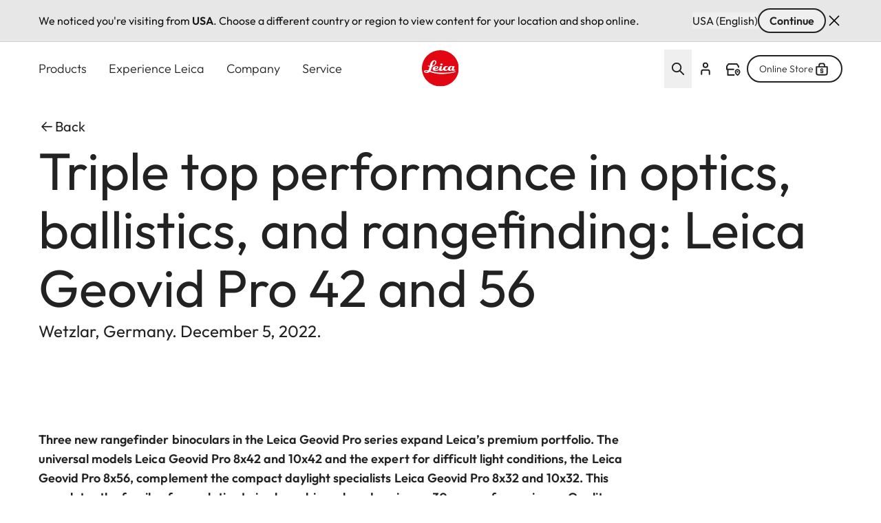

--- FILE ---
content_type: text/css
request_url: https://leica-camera.com/sites/default/files/css/css_73qq9VVJdhWUEn15h8s3rHy-W5dvdofZBXyvksazThI.css?delta=0&language=en-AU&theme=leica_redesign_theme&include=eJyVle2upCAMhm9omLkkUqFi91RKKIzHu9_q-Zhs4iZM4h_p--DbUiqoYvOU_2BoUh9B9Y5PzE1vcBH5DNwj-tqPZ66yeoacOiT0ulELC9ZrrmHNwH6jZLECFVKFslxpZwg4iXx4yNEi2g7p6mep9k1VgkuITrFXW0A_9dYkX-nMn3h5Yn0Sbn6ViRj9TJ9XWlqPtIKUfauUlnalYZiQ1cv8ykn9k5Qmxit9qRJ7aC8LM7GVRv_nQRfZvGTeTVC1-QANk9TdW1Vs_czXXhDUNrkFS_4RZC2SjxO8M1IAXzGiUsq-Lbiic5OJ3a9dpwUC5TRMf9V2TBygRrcgRKaMjvIso6D03OrufptqEGswqIyyZRaIp8VBZubdCuUgnO7eIY-2c0prYTzLMZwQheFaUy69DWpXjASu2bUcBhq4DE9K0GjYUsZNGVsbTvcFuCKll_cx7ZOGSuUNl8WuuTUcS3WrRBymfi7Q26gi1LC4iSV8DCNsQ2FUTBHtrBzbIOdB5ugFNxPyd0vH2gvwHXqTg7Xq4j8B6x-WdPvazBSr5MfrV9BTQj2P4Oprj8QyATttu82FdHuNzp_dXyv3bm09MemC8aa7NlwfxwD7CzoKokM
body_size: 9500
content:
/* @license GPL-2.0-or-later https://www.drupal.org/licensing/faq */
#language-suggestion-banner{position:relative;background:#E7E7E7;color:#1d1d1f;font-size:16px;padding:12px 0;border-bottom:1px solid #D1D1D1;z-index:101;}.language-banner-inner{display:flex;flex-wrap:wrap;justify-content:space-between;align-items:center;max-width:1920px;margin:0 auto;padding-left:1.25rem;padding-right:1.25rem;gap:12px;}@media (min-width:768px){.language-banner-inner{padding-left:2.5rem;padding-right:2.5rem;}}@media (min-width:1280px){.language-banner-inner{padding-left:3.5rem;padding-right:3.5rem;}}.language-banner-text{font-size:16px;font-weight:400;color:#141414;margin:0;flex:1 1 auto;}.language-banner-actions{display:flex;align-items:center;gap:10px;flex-shrink:0;}.language-banner-actions a{color:#141414;text-decoration:underline;font-weight:500;font-size:16px;}.language-banner-actions .button--secondary{padding:2px 15px;font-size:16px;align-self:center;cursor:pointer;&:disabled{cursor:auto;opacity:.5;}}.language-banner-actions .divider{color:#141414;font-size:16px;}.language-banner-actions .js-dismiss-banner{border:none;font-size:0;cursor:pointer;width:24px;height:24px;background:url(/modules/custom/leica_common/assets/icons/icon-close.svg) no-repeat;}.custom-lang-dropdown{position:relative;font-size:16px;color:#1d1d1f;.js-lang-toggle{display:inline-flex;align-items:center;justify-content:space-between;width:200px;padding:10px 12px;outline:2px solid transparent;border-bottom:1px solid #c4c4c4;background:#fff;cursor:pointer;transition:all 0.2s ease;&::after{content:'';position:absolute;top:15px;right:15px;width:16px;height:16px;background:url(/modules/custom/leica_common/assets/icons/icon-chevron-down.svg) no-repeat right center;transition:all .3s ease-in-out;}}.js-lang-toggle:hover{outline-color:#141414;border-color:transparent;font-weight:600;}.js-lang-toggle:focus,.js-lang-toggle.open{border-bottom:2px solid #141414;outline:none;}.js-lang-toggle.open{&::after{transform:rotate(180deg);}}.lang-dropdown-list{position:absolute;top:100%;left:0;width:100%;margin-top:4px;background:#fff;border:1px solid #e0e0e0;box-shadow:0 4px 12px rgba(0,0,0,0.08);list-style:none;padding:4px 0;z-index:10;font-size:16px;}.lang-dropdown-list li a{display:block;padding:10px 12px;color:#1d1d1f;text-decoration:none;transition:background 0.15s ease;}.lang-dropdown-list li a:hover{background:#f5f5f5;}.hidden{display:none;}}
.ui-helper-hidden{display:none;}.ui-helper-hidden-accessible{border:0;clip:rect(0 0 0 0);height:1px;margin:-1px;overflow:hidden;padding:0;position:absolute;width:1px;}.ui-helper-reset{margin:0;padding:0;border:0;outline:0;line-height:1.3;text-decoration:none;font-size:100%;list-style:none;}.ui-helper-clearfix:before,.ui-helper-clearfix:after{content:"";display:table;border-collapse:collapse;}.ui-helper-clearfix:after{clear:both;}.ui-helper-zfix{width:100%;height:100%;top:0;left:0;position:absolute;opacity:0;}.ui-front{z-index:100;}.ui-state-disabled{cursor:default !important;pointer-events:none;}.ui-icon{display:inline-block;vertical-align:middle;margin-top:-.25em;position:relative;text-indent:-99999px;overflow:hidden;background-repeat:no-repeat;}.ui-widget-icon-block{left:50%;margin-left:-8px;display:block;}.ui-widget-overlay{position:fixed;top:0;left:0;width:100%;height:100%;}
.ui-autocomplete{position:absolute;top:0;left:0;cursor:default;}
.ui-menu{list-style:none;padding:0;margin:0;display:block;outline:0;}.ui-menu .ui-menu{position:absolute;}.ui-menu .ui-menu-item{margin:0;cursor:pointer;}.ui-menu .ui-menu-item-wrapper{position:relative;padding:3px 1em 3px .4em;}.ui-menu .ui-menu-divider{margin:5px 0;height:0;font-size:0;line-height:0;border-width:1px 0 0 0;}.ui-menu .ui-state-focus,.ui-menu .ui-state-active{margin:-1px;}.ui-menu-icons{position:relative;}.ui-menu-icons .ui-menu-item-wrapper{padding-left:2em;}.ui-menu .ui-icon{position:absolute;top:0;bottom:0;left:.2em;margin:auto 0;}.ui-menu .ui-menu-icon{left:auto;right:0;}
.ui-controlgroup{vertical-align:middle;display:inline-block;}.ui-controlgroup > .ui-controlgroup-item{float:left;margin-left:0;margin-right:0;}.ui-controlgroup > .ui-controlgroup-item:focus,.ui-controlgroup > .ui-controlgroup-item.ui-visual-focus{z-index:9999;}.ui-controlgroup-vertical > .ui-controlgroup-item{display:block;float:none;width:100%;margin-top:0;margin-bottom:0;text-align:left;}.ui-controlgroup-vertical .ui-controlgroup-item{box-sizing:border-box;}.ui-controlgroup .ui-controlgroup-label{padding:.4em 1em;}.ui-controlgroup .ui-controlgroup-label span{font-size:80%;}.ui-controlgroup-horizontal .ui-controlgroup-label + .ui-controlgroup-item{border-left:none;}.ui-controlgroup-vertical .ui-controlgroup-label + .ui-controlgroup-item{border-top:none;}.ui-controlgroup-horizontal .ui-controlgroup-label.ui-widget-content{border-right:none;}.ui-controlgroup-vertical .ui-controlgroup-label.ui-widget-content{border-bottom:none;}.ui-controlgroup-vertical .ui-spinner-input{width:calc(100% - 2.4em);}.ui-controlgroup-vertical .ui-spinner .ui-spinner-up{border-top-style:solid;}
.ui-checkboxradio-label .ui-icon-background{box-shadow:inset 1px 1px 1px #ccc;border-radius:.12em;border:none;}.ui-checkboxradio-radio-label .ui-icon-background{width:16px;height:16px;border-radius:1em;overflow:visible;border:none;}.ui-checkboxradio-radio-label.ui-checkboxradio-checked .ui-icon,.ui-checkboxradio-radio-label.ui-checkboxradio-checked:hover .ui-icon{background-image:none;width:8px;height:8px;border-width:4px;border-style:solid;}.ui-checkboxradio-disabled{pointer-events:none;}
.ui-resizable{position:relative;}.ui-resizable-handle{position:absolute;font-size:0.1px;display:block;touch-action:none;}.ui-resizable-disabled .ui-resizable-handle,.ui-resizable-autohide .ui-resizable-handle{display:none;}.ui-resizable-n{cursor:n-resize;height:7px;width:100%;top:-5px;left:0;}.ui-resizable-s{cursor:s-resize;height:7px;width:100%;bottom:-5px;left:0;}.ui-resizable-e{cursor:e-resize;width:7px;right:-5px;top:0;height:100%;}.ui-resizable-w{cursor:w-resize;width:7px;left:-5px;top:0;height:100%;}.ui-resizable-se{cursor:se-resize;width:12px;height:12px;right:1px;bottom:1px;}.ui-resizable-sw{cursor:sw-resize;width:9px;height:9px;left:-5px;bottom:-5px;}.ui-resizable-nw{cursor:nw-resize;width:9px;height:9px;left:-5px;top:-5px;}.ui-resizable-ne{cursor:ne-resize;width:9px;height:9px;right:-5px;top:-5px;}
.ui-button{padding:.4em 1em;display:inline-block;position:relative;line-height:normal;margin-right:.1em;cursor:pointer;vertical-align:middle;text-align:center;-webkit-user-select:none;user-select:none;}.ui-button,.ui-button:link,.ui-button:visited,.ui-button:hover,.ui-button:active{text-decoration:none;}.ui-button-icon-only{width:2em;box-sizing:border-box;text-indent:-9999px;white-space:nowrap;}input.ui-button.ui-button-icon-only{text-indent:0;}.ui-button-icon-only .ui-icon{position:absolute;top:50%;left:50%;margin-top:-8px;margin-left:-8px;}.ui-button.ui-icon-notext .ui-icon{padding:0;width:2.1em;height:2.1em;text-indent:-9999px;white-space:nowrap;}input.ui-button.ui-icon-notext .ui-icon{width:auto;height:auto;text-indent:0;white-space:normal;padding:.4em 1em;}input.ui-button::-moz-focus-inner,button.ui-button::-moz-focus-inner{border:0;padding:0;}
.ui-dialog{position:absolute;top:0;left:0;padding:.2em;outline:0;}.ui-dialog .ui-dialog-titlebar{padding:.4em 1em;position:relative;}.ui-dialog .ui-dialog-title{float:left;margin:.1em 0;white-space:nowrap;width:90%;overflow:hidden;text-overflow:ellipsis;}.ui-dialog .ui-dialog-titlebar-close{position:absolute;right:.3em;top:50%;width:20px;margin:-10px 0 0 0;padding:1px;height:20px;}.ui-dialog .ui-dialog-content{position:relative;border:0;padding:.5em 1em;background:none;overflow:auto;}.ui-dialog .ui-dialog-buttonpane{text-align:left;border-width:1px 0 0 0;background-image:none;margin-top:.5em;padding:.3em 1em .5em .4em;}.ui-dialog .ui-dialog-buttonpane .ui-dialog-buttonset{float:right;}.ui-dialog .ui-dialog-buttonpane button{margin:.5em .4em .5em 0;cursor:pointer;}.ui-dialog .ui-resizable-n{height:2px;top:0;}.ui-dialog .ui-resizable-e{width:2px;right:0;}.ui-dialog .ui-resizable-s{height:2px;bottom:0;}.ui-dialog .ui-resizable-w{width:2px;left:0;}.ui-dialog .ui-resizable-se,.ui-dialog .ui-resizable-sw,.ui-dialog .ui-resizable-ne,.ui-dialog .ui-resizable-nw{width:7px;height:7px;}.ui-dialog .ui-resizable-se{right:0;bottom:0;}.ui-dialog .ui-resizable-sw{left:0;bottom:0;}.ui-dialog .ui-resizable-ne{right:0;top:0;}.ui-dialog .ui-resizable-nw{left:0;top:0;}.ui-draggable .ui-dialog-titlebar{cursor:move;}
.ajax-progress-throbber{align-items:center;display:flex}.ajax-progress .throbber{background-image:url(/themes/custom/leica_redesign_theme/assets/icons/svg/spinner.svg);background-repeat:no-repeat;background-size:contain;display:inline-flex;height:1.5rem;width:1.5rem}.ajax-progress .ajax-loader,.ajax-progress-fullscreen{height:50px;left:50%;max-width:80px;position:fixed;top:50%;width:50px;z-index:9999;--tw-translate-x:-50%;--tw-translate-y:-50%;background-color:transparent;background-image:url(/themes/custom/leica_redesign_theme/assets/icons/svg/spinner.svg);background-position:48px;background-repeat:no-repeat;transform:translate(var(--tw-translate-x),var(--tw-translate-y)) rotate(var(--tw-rotate)) skewX(var(--tw-skew-x)) skewY(var(--tw-skew-y)) scaleX(var(--tw-scale-x)) scaleY(var(--tw-scale-y))}
.text-align-left{text-align:left;}.text-align-right{text-align:right;}.text-align-center{text-align:center;}.text-align-justify{text-align:justify;}.align-left{float:left;}.align-right{float:right;}.align-center{display:block;margin-right:auto;margin-left:auto;}
.hidden{display:none;}.visually-hidden{position:absolute !important;overflow:hidden;clip:rect(1px,1px,1px,1px);width:1px;height:1px;word-wrap:normal;}.visually-hidden.focusable:active,.visually-hidden.focusable:focus-within{position:static !important;overflow:visible;clip:auto;width:auto;height:auto;}.invisible{visibility:hidden;}
.paragraph .paragraph{margin:0;padding:0}.paragraph:first-child{padding-top:0}.paragraph{padding-bottom:2.5rem;padding-top:2.5rem}@media (min-width:768px){.paragraph{padding-bottom:4rem;padding-top:4rem}}@media (min-width:1280px){.paragraph{padding-bottom:6rem;padding-top:6rem}}.paragraph.paragraph--spacing-t-0{padding-top:0}.paragraph--spacing-b-0-except-last-item:not(:last-of-type),.paragraph.paragraph--spacing-b-0{padding-bottom:0}
.button{align-items:center;align-self:flex-start;border-radius:1.5rem;display:inline-flex;font-size:1.25rem;font-weight:600;justify-content:center;line-height:1.75rem;position:relative}.button:focus-visible{outline-color:rgb(var(--color-focus)/1);outline-offset:2px}.button:focus-visible:where([data-mode=dark-theme-paragraph],[data-mode=dark-theme-paragraph] *){outline-color:rgb(var(--color-focus-light)/1)}@media not all and (min-width:768px){.button__wrapper--mobile-full .button{padding-left:2rem;padding-right:2rem;width:100%}.button__wrapper--mobile-full .button:after{position:absolute;right:1rem}}.button--primary[type=submit]{--tw-bg-opacity:1;background-color:rgb(var(--color-warm-black)/var(--tw-bg-opacity,1))}.button--primary[type=submit]:where([data-mode=dark-theme-paragraph],[data-mode=dark-theme-paragraph] *){--tw-bg-opacity:1;background-color:rgb(var(--color-white)/var(--tw-bg-opacity,1))}.button--primary:after{border-radius:9999px;height:.75rem;width:.75rem;--tw-bg-opacity:1;background-color:rgb(var(--color-leica-red)/var(--tw-bg-opacity,1));--tw-content:"";content:var(--tw-content)}.button--primary:active:after,.button--primary:hover:after{--tw-bg-opacity:1;background-color:rgb(var(--color-white)/var(--tw-bg-opacity,1))}.button--primary:active,.button--primary:hover{--tw-bg-opacity:1;background-color:rgb(var(--color-leica-red)/var(--tw-bg-opacity,1))}.button--primary:active:where([data-mode=dark-theme-paragraph],[data-mode=dark-theme-paragraph] *),.button--primary:hover:where([data-mode=dark-theme-paragraph],[data-mode=dark-theme-paragraph] *){--tw-bg-opacity:1;background-color:rgb(var(--color-leica-red)/var(--tw-bg-opacity,1));--tw-text-opacity:1;color:rgb(var(--color-white)/var(--tw-text-opacity,1))}.button--primary:active{background-color:var(--color-dark-red)}.button--primary.disabled:after{border-width:2px;--tw-border-opacity:1;background-color:transparent;border-color:rgb(var(--color-warm-black)/var(--tw-border-opacity,1))}.button--primary.disabled{cursor:default;pointer-events:none;--tw-bg-opacity:1;background-color:rgb(var(--color-grey-100)/var(--tw-bg-opacity,1));font-weight:400;--tw-text-opacity:1;color:rgb(var(--color-grey-700)/var(--tw-text-opacity,1))}.button--primary.disabled:where([data-mode=dark-theme-paragraph],[data-mode=dark-theme-paragraph] *){--tw-bg-opacity:1;background-color:rgb(var(--color-grey-300)/var(--tw-bg-opacity,1))}.button--primary{--tw-bg-opacity:1;background-color:rgb(var(--color-warm-black)/var(--tw-bg-opacity,1));font-weight:600;padding-left:4rem;padding-right:1rem;--tw-text-opacity:1;color:rgb(var(--color-white)/var(--tw-text-opacity,1))}.button--primary:where([data-mode=dark-theme-paragraph],[data-mode=dark-theme-paragraph] *){--tw-bg-opacity:1;background-color:rgb(var(--color-white)/var(--tw-bg-opacity,1));--tw-text-opacity:1;color:rgb(var(--color-warm-black)/var(--tw-text-opacity,1))}@media not all and (min-width:768px){.button__wrapper--mobile-full .button--primary{padding-left:2rem;padding-right:2rem;width:100%}.button__wrapper--mobile-full .button--primary:after{position:absolute;right:1rem}}.button--secondary-pale{--tw-border-opacity:1;border-color:rgb(var(--color-grey-200)/var(--tw-border-opacity,1))}.button--secondary:active:after,.button--secondary:hover:after{--tw-bg-opacity:1;background-color:rgb(var(--color-leica-red)/var(--tw-bg-opacity,1))}.button--secondary:active,.button--secondary:hover{--tw-border-opacity:1;border-color:rgb(var(--color-warm-black)/var(--tw-border-opacity,1));--tw-bg-opacity:1;background-color:rgb(var(--color-warm-black)/var(--tw-bg-opacity,1));--tw-text-opacity:1;color:rgb(var(--color-white)/var(--tw-text-opacity,1))}.button--secondary:active:where([data-mode=dark-theme-paragraph],[data-mode=dark-theme-paragraph] *),.button--secondary:hover:where([data-mode=dark-theme-paragraph],[data-mode=dark-theme-paragraph] *){--tw-border-opacity:1;border-color:rgb(var(--color-white)/var(--tw-border-opacity,1));--tw-bg-opacity:1;background-color:rgb(var(--color-white)/var(--tw-bg-opacity,1));--tw-text-opacity:1;color:rgb(var(--color-warm-black)/var(--tw-text-opacity,1))}.button--secondary.disabled{border-width:2px;cursor:default;pointer-events:none;--tw-border-opacity:1;background-color:transparent;border-color:rgb(var(--color-grey-600)/var(--tw-border-opacity,1));font-weight:400;--tw-text-opacity:1;color:rgb(var(--color-grey-600)/var(--tw-text-opacity,1))}.button--secondary.disabled:where([data-mode=dark-theme-paragraph],[data-mode=dark-theme-paragraph] *){--tw-border-opacity:1;border-color:rgb(var(--color-grey-400)/var(--tw-border-opacity,1));--tw-text-opacity:1;color:rgb(var(--color-grey-400)/var(--tw-text-opacity,1))}.button--secondary{border-width:2px;font-weight:600;gap:.75rem;padding:.5rem 2rem;--tw-text-opacity:1;color:rgb(var(--color-warm-black)/var(--tw-text-opacity,1))}.button--secondary:active{--tw-border-opacity:1;border-color:rgb(var(--color-grey-400)/var(--tw-border-opacity,1));--tw-bg-opacity:1;background-color:rgb(var(--color-grey-400)/var(--tw-bg-opacity,1))}.button--secondary:where([data-mode=dark-theme-paragraph],[data-mode=dark-theme-paragraph] *){--tw-border-opacity:1;border-color:rgb(var(--color-white)/var(--tw-border-opacity,1));--tw-text-opacity:1;color:rgb(var(--color-white)/var(--tw-text-opacity,1))}.button.button--cta{border-radius:2px;font-weight:400}.button--cta{border-radius:2px;gap:.5rem}.button--cta:hover{font-weight:600}.button--cta:focus-visible{border-bottom-width:2px;--tw-border-opacity:1;border-color:rgb(var(--color-focus)/var(--tw-border-opacity,1))}.button--cta:active{font-weight:600}.button--cta:active,.button--cta:disabled{--tw-text-opacity:1;color:rgb(var(--color-grey-600)/var(--tw-text-opacity,1))}.button--cta:focus-visible:where([data-mode=dark-theme-paragraph],[data-mode=dark-theme-paragraph] *){--tw-border-opacity:1;border-color:rgb(var(--color-focus-light)/var(--tw-border-opacity,1))}.button--cta:active svg path,.button--cta[disabled] svg path{stroke:rgb(var(--color-grey-600)/1)}.button--icon{border-radius:64px;border-width:2px;height:3rem;max-width:3rem;width:100%;--tw-border-opacity:1;background-color:transparent;border-color:rgb(var(--color-warm-black)/var(--tw-border-opacity,1));font-size:0!important;padding:0;transition-duration:.3s;transition-property:color,background-color,border-color,text-decoration-color,fill,stroke;transition-timing-function:cubic-bezier(.4,0,.2,1)}.button--icon:hover{--tw-bg-opacity:1;background-color:rgb(var(--color-warm-black)/var(--tw-bg-opacity,1))}.button--icon:focus-visible{border-width:1px;--tw-border-opacity:1;border-color:rgb(var(--color-focus)/var(--tw-border-opacity,1))}.button--icon:where([data-mode=dark-theme-paragraph],[data-mode=dark-theme-paragraph] *){--tw-border-opacity:1;background-color:rgb(var(--color-white)/.2);border-color:rgb(var(--color-white)/var(--tw-border-opacity,1));--tw-backdrop-blur:blur(16px);-webkit-backdrop-filter:var(--tw-backdrop-blur) var(--tw-backdrop-brightness) var(--tw-backdrop-contrast) var(--tw-backdrop-grayscale) var(--tw-backdrop-hue-rotate) var(--tw-backdrop-invert) var(--tw-backdrop-opacity) var(--tw-backdrop-saturate) var(--tw-backdrop-sepia);backdrop-filter:var(--tw-backdrop-blur) var(--tw-backdrop-brightness) var(--tw-backdrop-contrast) var(--tw-backdrop-grayscale) var(--tw-backdrop-hue-rotate) var(--tw-backdrop-invert) var(--tw-backdrop-opacity) var(--tw-backdrop-saturate) var(--tw-backdrop-sepia)}.button--icon:hover:where([data-mode=dark-theme-paragraph],[data-mode=dark-theme-paragraph] *){--tw-bg-opacity:1;background-color:rgb(var(--color-white)/var(--tw-bg-opacity,1))}.button--icon svg{stroke:rgb(var(--color-warm-black)/1)}.button--icon svg:where([data-mode=dark-theme-paragraph],[data-mode=dark-theme-paragraph] *){stroke:rgb(var(--color-white)/1)}.button--icon svg:hover:where([data-mode=dark-theme-paragraph],[data-mode=dark-theme-paragraph] *){stroke:rgb(var(--color-warm-black)/1)}.button--icon:hover svg{stroke:rgb(var(--color-white)/1)}.button--icon:hover svg:where([data-mode=dark-theme-paragraph],[data-mode=dark-theme-paragraph] *){stroke:rgb(var(--color-warm-black)/1)}.button--icon:active{--tw-border-opacity:1;border-color:rgb(var(--color-grey-400)/var(--tw-border-opacity,1));--tw-bg-opacity:1;background-color:rgb(var(--color-grey-400)/var(--tw-bg-opacity,1))}.button--icon:active:where([data-mode=dark-theme-paragraph],[data-mode=dark-theme-paragraph] *){--tw-border-opacity:1;border-color:rgb(var(--color-grey-200)/var(--tw-border-opacity,1));--tw-bg-opacity:1;background-color:rgb(var(--color-grey-200)/var(--tw-bg-opacity,1))}.button--icon:active svg{stroke:rgb(var(--color-white)/1)}.button--icon:active svg:where([data-mode=dark-theme-paragraph],[data-mode=dark-theme-paragraph] *){stroke:rgb(var(--color-warm-black)/1)}.button--icon:disabled{background-color:rgb(var(--color-white)/.15);border-width:0;cursor:default;pointer-events:none;--tw-backdrop-blur:blur(24px);-webkit-backdrop-filter:var(--tw-backdrop-blur) var(--tw-backdrop-brightness) var(--tw-backdrop-contrast) var(--tw-backdrop-grayscale) var(--tw-backdrop-hue-rotate) var(--tw-backdrop-invert) var(--tw-backdrop-opacity) var(--tw-backdrop-saturate) var(--tw-backdrop-sepia);backdrop-filter:var(--tw-backdrop-blur) var(--tw-backdrop-brightness) var(--tw-backdrop-contrast) var(--tw-backdrop-grayscale) var(--tw-backdrop-hue-rotate) var(--tw-backdrop-invert) var(--tw-backdrop-opacity) var(--tw-backdrop-saturate) var(--tw-backdrop-sepia)}.button--icon:disabled svg{stroke:rgb(var(--color-grey-400)/1)}.button__wrapper--mobile-full{width:100%}@media (min-width:768px){.button__wrapper--mobile-full{width:auto}}
.content-card .card_headline_info__topline{padding-bottom:.25rem}@media (min-width:768px){.content-card .card_headline_info__topline{padding-right:.75rem}}@media (min-width:1280px){.content-card .card_headline_info__topline{padding:0}}.content-card .card_headline_info__headline{font-size:1rem;line-height:1.375}@media (min-width:768px){.content-card .card_headline_info__headline{font-size:1.125rem;line-height:1.75rem;line-height:1.4}}@media (min-width:1280px){.content-card .card_headline_info__headline{font-size:1.25rem;line-height:1.75rem}.content-card .card_headline_info__subline{font-size:1rem;line-height:1.375}}@media (min-width:768px){.content-card--with-image .content-card__topline{padding:0}.content-card--with-image .content-card__subline{padding-top:.25rem}}@media (min-width:1280px){.content-card--with-image .content-card__subline{padding-top:0}}
@media (min-width:1280px){.country__list{max-height:848px;max-width:1328px}}.country__list li{display:flex;flex-direction:column;gap:1.5rem}@media (min-width:768px){.country__list li{gap:2rem}}.country__list li .country__items{-moz-column-gap:15px;column-gap:15px;row-gap:1.5rem}@media (min-width:768px){.country__list li .country__items{gap:1.5rem}}@media (min-width:1280px){.country__list li .country__items{max-width:1136px}}.country__wrapper{height:calc(100% - 88px)}@media (min-width:768px){.country__wrapper{height:calc(100% - 122px)}}.gin--horizontal-toolbar .country__content{top:39px}@media (width >= 1024px){.gin--horizontal-toolbar .country__content{top:53px}}.gin--vertical-toolbar .country__content{left:0;top:39px}@media (width >= 1024px){.gin--vertical-toolbar .country__content{left:66px;top:0}}
.cta.disabled,.simple-link.disabled{cursor:default;font-weight:600;pointer-events:none;--tw-text-opacity:1;color:rgb(var(--color-grey-600)/var(--tw-text-opacity,1))}.cta.disabled:where([data-mode=dark-theme-paragraph],[data-mode=dark-theme-paragraph] *),.simple-link.disabled:where([data-mode=dark-theme-paragraph],[data-mode=dark-theme-paragraph] *){--tw-text-opacity:1;color:rgb(var(--color-grey-300)/var(--tw-text-opacity,1))}
.download-card__icon{background-image:url(/themes/custom/leica_redesign_theme/assets/icons/svg/download-file.svg)}.group:hover .download-card__icon{background-image:url(/themes/custom/leica_redesign_theme/assets/icons/svg/download-file-hover.svg)}.download-card .content-card__headline{word-break:break-word}
.flying-account-card__btn .icon__svg{stroke-width:2;stroke:currentcolor}.flying-account-card__btn--active{--tw-bg-opacity:1;background-color:rgb(var(--color-grey-200)/var(--tw-bg-opacity,1))}@media (min-width:768px){.flying-account-card__btn-close .icon-close{overflow:visible}}.flying-account-card__header{--tw-shadow:4px 4px 8px 0px rgba(34,34,34,.2);--tw-shadow-colored:4px 4px 8px 0px var(--tw-shadow-color);box-shadow:var(--tw-ring-offset-shadow,0 0 #0000),var(--tw-ring-shadow,0 0 #0000),var(--tw-shadow)}@media (min-width:1280px){.flying-account-card__header{max-width:432px}}.flying-account-card__header{-webkit-overflow-scrolling:touch;overscroll-behavior:contain}.flying-account-card__header.show{display:block}.flying-account-card .button--primary{margin-bottom:.5rem;width:100%}.flying-account-card__login-form{border-top-width:1px;margin-top:1.25rem;--tw-border-opacity:1;border-color:rgb(var(--color-grey-200)/var(--tw-border-opacity,1));padding-top:2rem}.flying-account-card__login-form fieldset{margin-bottom:1.5rem}.flying-account-card__login-form fieldset:last-of-type{margin-bottom:2rem}.flying-account-card__login-form a{width:100%}@media not all and (min-width:768px){.flying-account-card__login-form a{max-width:336px}}.flying-account-card__login-form .cta{font-size:1.125rem;line-height:1.75rem}
.hero-simple-header{padding-bottom:0;padding-top:0}.hero-simple-header__media img{width:100%}.paragraph--type--hero-image-wrapper .hero-simple-header__media{margin-bottom:0}
.icon__svg{fill:currentcolor;display:inline-block;height:1.5rem;vertical-align:middle;width:1.5rem}
@keyframes draw-check{to{stroke-dashoffset:0}}input.type-email,input.type-password,input.type-text{background-position:right 1rem center;background-repeat:no-repeat}input.type-email.error,input.type-email.valid,input.type-password.error,input.type-password.valid,input.type-text.error,input.type-text.valid{padding-right:3rem}input.type-email.error,input.type-password.error,input.type-text.error{background-image:url(/themes/custom/leica_redesign_theme/assets/icons/svg/error.svg);--tw-text-opacity:1;color:rgb(var(--color-alert-error)/var(--tw-text-opacity,1));--tw-shadow:0 4px 0 -2px rgb(var(--color-alert-error));--tw-shadow-colored:0 4px 0 -2px var(--tw-shadow-color);box-shadow:var(--tw-ring-offset-shadow,0 0 #0000),var(--tw-ring-shadow,0 0 #0000),var(--tw-shadow)}input.type-email.error::-moz-placeholder,input.type-password.error::-moz-placeholder,input.type-text.error::-moz-placeholder{--tw-text-opacity:1;color:rgb(var(--color-alert-error)/var(--tw-text-opacity,1))}input.type-email.error::placeholder,input.type-password.error::placeholder,input.type-text.error::placeholder{--tw-text-opacity:1;color:rgb(var(--color-alert-error)/var(--tw-text-opacity,1))}input.type-email.valid,input.type-password.valid,input.type-text.valid{background-image:url(/themes/custom/leica_redesign_theme/assets/icons/svg/success.svg)}.checkbox{position:relative}.checkbox input{cursor:pointer;height:0;opacity:0;position:absolute;width:0}.checkbox svg{display:inline-block}.checkbox input:checked~.animated-check path:nth-of-type(2){animation:draw-check .4s ease-out forwards}.status-message.error{--tw-text-opacity:1;color:rgb(var(--color-alert-error)/var(--tw-text-opacity,1))}
.media-text .sublines-normal{font-weight:400}@media (min-width:1280px){.media-text .sublines-normal{font-size:1.5rem;line-height:2rem}}.media-text .media--type-image img{width:100%}@media (min-width:768px){.media-text .splide-slider.splide .splide__pagination{left:50%;position:absolute;right:auto;--tw-translate-x:-50%;background-color:rgb(var(--color-warm-black)/.1);border-radius:144px;padding:.5rem 1.5rem .25rem;transform:translate(var(--tw-translate-x),var(--tw-translate-y)) rotate(var(--tw-rotate)) skewX(var(--tw-skew-x)) skewY(var(--tw-skew-y)) scaleX(var(--tw-scale-x)) scaleY(var(--tw-scale-y));--tw-backdrop-blur:blur(12px);-webkit-backdrop-filter:var(--tw-backdrop-blur) var(--tw-backdrop-brightness) var(--tw-backdrop-contrast) var(--tw-backdrop-grayscale) var(--tw-backdrop-hue-rotate) var(--tw-backdrop-invert) var(--tw-backdrop-opacity) var(--tw-backdrop-saturate) var(--tw-backdrop-sepia);backdrop-filter:var(--tw-backdrop-blur) var(--tw-backdrop-brightness) var(--tw-backdrop-contrast) var(--tw-backdrop-grayscale) var(--tw-backdrop-hue-rotate) var(--tw-backdrop-invert) var(--tw-backdrop-opacity) var(--tw-backdrop-saturate) var(--tw-backdrop-sepia)}.media-text .splide-slider.splide .splide__pagination__page:after{--tw-border-opacity:1;border-color:rgb(var(--color-white)/var(--tw-border-opacity,1))}}.media-text .splide-slider.splide .splide__arrows .splide__arrow svg{height:1rem;width:1rem}.media-text .splide-slider.splide .media--type-image{display:block;height:0;max-width:100%;min-height:.25rem;padding-bottom:66.66%;position:relative;width:100%}.media-text .splide-slider.splide .media--type-image img{bottom:0;height:100%;left:0;margin:0 auto;-o-object-fit:cover;object-fit:cover;position:absolute;right:0;top:0;width:auto}
.menu--account{display:none;line-height:1.5}@media (min-width:1280px){.menu--account{display:flex}}.mobile-menu-opened .menu--account{display:block}.menu--account .menu{align-items:center;display:flex;flex-wrap:wrap}@media (min-width:1280px){.menu--account .menu{gap:.5rem;justify-content:center}}.menu--account .menu-item{width:100%}@media (min-width:1280px){.menu--account .menu-item{padding:0;width:auto}}.menu--account .menu-item>a{display:inline-block;font-size:1rem;font-weight:300;line-height:1.375;padding:.5rem 1.5rem}@media (min-width:768px){.menu--account .menu-item>a{padding-left:2.5rem;padding-right:2.5rem}}@media (min-width:1280px){.menu--account .menu-item>a{border-radius:9999px;border-width:2px;font-size:.875rem;line-height:1.25rem;line-height:2;padding:.25rem 1rem}.menu--account .menu-item>a:hover{--tw-border-opacity:1;border-color:rgb(var(--color-warm-black)/var(--tw-border-opacity,1));--tw-bg-opacity:1;background-color:rgb(var(--color-warm-black)/var(--tw-bg-opacity,1));--tw-text-opacity:1;color:rgb(var(--color-white)/var(--tw-text-opacity,1))}.menu--account .menu-item>a:not(.btn){border-radius:0;border-style:none;font-size:0;padding:1rem .5rem}.menu--account .menu-item>a:not(.btn):hover{border-style:none;--tw-bg-opacity:1;background-color:rgb(var(--color-grey-200)/var(--tw-bg-opacity,1));--tw-text-opacity:1;color:rgb(var(--color-warm-black)/var(--tw-text-opacity,1))}}.menu--account .menu-item>a .menu_link_content{display:inline-block;float:left;margin-left:0;margin-right:.5rem}@media (min-width:1280px){.menu--account .menu-item>a .menu_link_content{float:right;margin-right:0}}.menu--account .menu-item>a .icon__svg{display:none}@media (min-width:1280px){.menu--account .menu-item>a .icon__svg{display:inline-block}}.mobile-navigation--opened .menu--account{display:block}.mobile-navigation--opened .menu--account .menu{align-items:flex-start;flex-direction:column}
.newsletter__content--full{margin:auto}@media (min-width:1280px){.newsletter__content--full{padding-left:0;padding-right:0}}.block-block-content .newsletter.paragraph{padding-top:2.5rem}@media (min-width:768px){.block-block-content .newsletter.paragraph{padding-top:4rem}}@media (min-width:1280px){.block-block-content .newsletter.paragraph{padding-top:6rem}}.newsletter img{width:100%}
.newsletter__popup form{-moz-column-gap:1rem;column-gap:1rem;display:grid;grid-template-columns:repeat(1,minmax(0,1fr));row-gap:1.5rem}@media (min-width:768px){.newsletter__popup form{grid-template-columns:repeat(2,minmax(0,1fr))}}.newsletter__popup form label{font-size:1rem;font-weight:500;line-height:1.375;--tw-text-opacity:1;color:rgb(var(--color-black)/var(--tw-text-opacity,1))}.newsletter__popup form .form-email{max-width:100%;width:100%}.newsletter__popup form .form-actions,.newsletter__popup form .form-type-email,.newsletter__popup form p{font-size:.875rem;line-height:1.25rem;--tw-text-opacity:1;color:rgb(var(--color-grey-600)/var(--tw-text-opacity,1))}@media (min-width:768px){.newsletter__popup form .form-actions,.newsletter__popup form .form-type-email,.newsletter__popup form p{grid-column:span 2/span 2}}.newsletter__popup form .form-actions{align-items:center;display:flex;flex-direction:column-reverse;gap:1.5rem;margin-top:.5rem}@media (min-width:768px){.newsletter__popup form .form-actions{flex-direction:row-reverse;gap:2rem}}.newsletter__popup form .button{width:100%}@media (min-width:768px){.newsletter__popup form .button{width:50%}}
.newsletter__subscription .newsletter-subscription-form{align-items:center;display:flex;gap:1.5rem}@media (min-width:1280px){.newsletter__subscription .newsletter-subscription-form{max-width:600px}}.newsletter__subscription .newsletter-subscription-form .form-type-email{width:100%}.newsletter__subscription .newsletter-subscription-form .form-type-email label{height:1px;margin:-1px;overflow:hidden;padding:0;position:absolute;width:1px;clip:rect(0,0,0,0);border-width:0;white-space:nowrap}
.node.dark-theme{--tw-bg-opacity:1;background-color:rgb(var(--color-black)/var(--tw-bg-opacity,1))}.node.dark-theme .entity-moderation-form__item{--tw-text-opacity:1;color:rgb(var(--color-black)/var(--tw-text-opacity,1))}.node{--tw-bg-opacity:1;background-color:rgb(var(--color-white)/var(--tw-bg-opacity,1))}
.paragraph:where([data-mode=dark-theme-paragraph],[data-mode=dark-theme-paragraph] *){--tw-bg-opacity:1;background-color:rgb(var(--color-black)/var(--tw-bg-opacity,1));--tw-text-opacity:1;color:rgb(var(--color-white)/var(--tw-text-opacity,1))}
.ui-widget-content.ui-autocomplete{border-style:none!important;left:0!important;margin-top:var(--gin-toolbar-y-offset,0);max-height:calc(100% - 100px - var(--gin-toolbar-y-offset,0px));overflow:auto;position:fixed;top:100px!important;width:100%!important;--tw-bg-opacity:1;background-color:rgb(var(--color-white)/var(--tw-bg-opacity,1));font-family:inherit;padding-top:.5rem}@media (min-width:768px){.ui-widget-content.ui-autocomplete{max-height:calc(100% - 108px - var(--gin-toolbar-y-offset,0px));padding-top:1rem;top:108px!important}}@media (min-width:1280px){.ui-widget-content.ui-autocomplete{max-height:calc(100% - 176px - var(--gin-toolbar-y-offset,0px));padding-top:0;top:176px!important}.ui-widget-content.ui-autocomplete .ui-menu-item{min-height:6rem;padding-bottom:.5rem;padding-top:.5rem}}.ui-widget-content.ui-autocomplete .ui-menu-item .info-wrapper{display:flex;flex-direction:column;padding-bottom:.75rem;padding-top:.75rem}@media (min-width:768px){.ui-widget-content.ui-autocomplete .ui-menu-item .info-wrapper{padding-bottom:1rem;padding-top:1rem}}@media (min-width:1280px){.ui-widget-content.ui-autocomplete .ui-menu-item .info-wrapper{padding-bottom:1.5rem;padding-top:1.5rem}}.ui-widget-content.ui-autocomplete .ui-menu-item label{font-size:.75rem;font-weight:400;line-height:1rem;text-transform:uppercase;--tw-text-opacity:1;color:rgb(var(--color-grey-600)/var(--tw-text-opacity,1))}@media (min-width:1280px){.ui-widget-content.ui-autocomplete .ui-menu-item label{font-size:.875rem;line-height:1.25rem}}.ui-widget-content.ui-autocomplete .ui-menu-item a{align-items:center;display:flex;flex-direction:row;flex-wrap:nowrap;font-size:1rem;font-weight:600;justify-content:flex-start;line-height:1.375;margin-left:auto;margin-right:auto;max-width:calc(100% - 40px);min-height:4rem;padding:0;position:relative;--tw-text-opacity:1;color:rgb(var(--color-warm-black)/var(--tw-text-opacity,1))}@media (min-width:768px){.ui-widget-content.ui-autocomplete .ui-menu-item a{font-size:1.125rem;height:4.5rem;line-height:1.75rem;max-width:calc(100% - 80px)}}@media (min-width:1280px){.ui-widget-content.ui-autocomplete .ui-menu-item a{font-size:1.25rem;height:6rem;line-height:1.75rem;max-width:var(--container-narrow-desktop)}}.ui-widget-content.ui-autocomplete .ui-menu-item a.ui-state-active{background-color:transparent;border-style:none;--tw-shadow:0 0 #0000;--tw-shadow-colored:0 0 #0000;box-shadow:var(--tw-ring-offset-shadow,0 0 #0000),var(--tw-ring-shadow,0 0 #0000),var(--tw-shadow)}.ui-widget-content.ui-autocomplete .ui-menu-item a.onsite-search-no-image.document{padding-left:4rem}.ui-widget-content.ui-autocomplete .ui-menu-item a.onsite-search-no-image.document:before{background-image:url(/themes/custom/leica_redesign_theme/assets/icons/svg/download-file.svg);background-position:50%;background-repeat:no-repeat;bottom:0;display:inline-block;height:3rem;left:0;margin-bottom:auto;margin-top:auto;position:absolute;top:0;width:3rem;--tw-content:"";content:var(--tw-content)}.ui-widget-content.ui-autocomplete .ui-menu-item a.onsite-search-no-image.document:hover:before{background-image:url(/themes/custom/leica_redesign_theme/assets/icons/svg/download-file-hover.svg);content:var(--tw-content)}@media (min-width:1280px){.ui-widget-content.ui-autocomplete .ui-menu-item a.onsite-search-no-image.document{padding-left:4.5rem}}.ui-widget-content.ui-autocomplete .ui-menu-item a img{max-width:4.5rem}@media (min-width:768px){.ui-widget-content.ui-autocomplete .ui-menu-item a img{max-width:6rem}}@media (min-width:1280px){.ui-widget-content.ui-autocomplete .ui-menu-item a img{max-width:9rem}}.ui-widget-content.ui-autocomplete .ui-menu-item a img+.info-wrapper{margin-left:.75rem}@media (min-width:768px){.ui-widget-content.ui-autocomplete .ui-menu-item a img+.info-wrapper{margin-left:1.5rem}}.ui-widget-content.ui-autocomplete .ui-menu-item:last-of-type{margin-left:auto;margin-right:auto;max-width:calc(100% - 40px);padding-bottom:2rem;padding-top:2rem;pointer-events:none}@media (min-width:768px){.ui-widget-content.ui-autocomplete .ui-menu-item:last-of-type{max-width:calc(100% - 80px)}}@media (min-width:1280px){.ui-widget-content.ui-autocomplete .ui-menu-item:last-of-type{max-width:var(--container-narrow-desktop)}}.ui-widget-content.ui-autocomplete .ui-menu-item:last-of-type a{align-items:center;border-radius:1.5rem;display:inline-flex;flex-direction:row;gap:2.5rem;height:auto;max-width:none;min-height:0;pointer-events:auto;width:100%;--tw-bg-opacity:1;background-color:rgb(var(--color-warm-black)/var(--tw-bg-opacity,1));font-size:1.25rem;line-height:1.75rem;padding:.625rem 1rem .625rem 4rem;--tw-text-opacity:1;color:rgb(var(--color-white)/var(--tw-text-opacity,1))}.ui-widget-content.ui-autocomplete .ui-menu-item:last-of-type a:after{border-radius:9999px;height:.75rem;width:.75rem;--tw-bg-opacity:1;background-color:rgb(var(--color-leica-red)/var(--tw-bg-opacity,1));--tw-content:"";content:var(--tw-content)}.ui-widget-content.ui-autocomplete .ui-menu-item:last-of-type a:hover{--tw-bg-opacity:1;background-color:rgb(var(--color-leica-red)/var(--tw-bg-opacity,1));--tw-text-opacity:1;color:rgb(var(--color-white)/var(--tw-text-opacity,1))}.ui-widget-content.ui-autocomplete .ui-menu-item:last-of-type a:hover:after{content:var(--tw-content);--tw-bg-opacity:1;background-color:rgb(var(--color-white)/var(--tw-bg-opacity,1))}.ui-widget-content.ui-autocomplete .ui-menu-item:last-of-type a:focus{outline-color:rgb(var(--color-focus)/1);outline-style:solid;outline-width:2px}@media (min-width:768px){.ui-widget-content.ui-autocomplete .ui-menu-item:last-of-type a{width:-moz-fit-content;width:fit-content}}@media screen and (width < 768px){.ui-widget-content.ui-autocomplete .ui-menu-item:last-of-type a{padding-left:2rem;padding-right:2rem;width:100%}.ui-widget-content.ui-autocomplete .ui-menu-item:last-of-type a:after{position:absolute;right:1rem}}.ui-widget-content.ui-autocomplete .ui-menu-item:hover:not(:last-of-type){border-style:none;margin:0;--tw-bg-opacity:1;background-color:rgb(var(--color-grey-100)/var(--tw-bg-opacity,1));--tw-shadow:0 0 #0000;--tw-shadow-colored:0 0 #0000;box-shadow:var(--tw-ring-offset-shadow,0 0 #0000),var(--tw-ring-shadow,0 0 #0000),var(--tw-shadow)}
@media (min-width:1280px){.search-block__main-wrapper{max-width:880px}}.search-block input[type=text]{caret-color:rgb(var(--color-leica-red)/1);max-width:none;padding:.25rem .125rem .25rem 0;width:calc(100% - 8px)}.search-block input[type=text],.search-block input[type=text]:focus{--tw-border-opacity:1;border-bottom-color:rgb(var(--color-focus)/var(--tw-border-opacity,1))}@media (min-width:768px){.search-block input[type=text]{font-size:1.5rem;line-height:2rem}}@media (min-width:1280px){.search-block input[type=text]{font-size:3.375rem;line-height:1.1}}.search-block__onsite-search{top:var(--gin-toolbar-y-offset)}.header-sticky .search-block__onsite-search{top:0}.search-block__onsite-search.show{display:block;z-index:20}.search-block__btn-search{background-image:url(/themes/custom/leica_redesign_theme/assets/icons/sprite-icons/icon-arrow-right.svg);background-position:50%;background-repeat:no-repeat;background-size:50% 50%;border-radius:16rem;border-width:2px;cursor:pointer;font-size:0;height:2.5rem;margin-left:auto;margin-top:auto;width:2.5rem}.search-block__btn-search:disabled{border-style:none;opacity:.5}@media (min-width:768px){.search-block__btn-search{margin-bottom:auto;margin-top:auto}}.search-block__btn-clear-text{background-image:url(/themes/custom/leica_redesign_theme/assets/icons/sprite-icons/icon-close.svg);background-position:50%;background-repeat:no-repeat;background-size:contain;border-radius:.25rem;bottom:0;cursor:pointer;font-size:0;height:1rem;margin-bottom:auto;margin-left:-1.5rem;margin-top:auto;position:absolute;right:1.25rem;top:0;width:1rem}@media (min-width:1280px){.search-block__btn-close{right:55px}}.search-block .leica-search-onsite-search-form{display:flex}.search-block .leica-search-onsite-search-form .form-type-textfield{flex:1 1 0%;position:relative}
select{background-image:url(/themes/custom/leica_redesign_theme/assets/icons/sprite-icons/icon-chevron-down.svg);background-position:right 1.5rem center;background-repeat:no-repeat}
@media not all and (min-width:768px){.menu-type-sidenav_level .menu-level-3>li.menu-item-type--product_thumbnail>.menu-item-inner>.menu-item-title,.menu-type-sidenav_level .menu-level-3>li.menu-item-type--product_thumbnail>.menu-item-inner>a{position:static}.menu-type-sidenav_level .menu-level-3>li.menu-item-type--product_thumbnail>.menu-item-inner{align-items:center;padding-left:7rem;padding-right:1rem}.menu-type-sidenav_level .menu-level-3>li.menu-item-type--product_thumbnail>.menu-type-product_thumbnail>.field--name-field-menu-item-thumbnail{padding:0}.menu-type-sidenav_level .menu-level-3>li.menu-item-type--product_thumbnail{aspect-ratio:auto;display:flex;flex-basis:100%;flex-direction:row-reverse;justify-content:flex-end}}.menu-type-sidenav_level .mega-menu-content__wrapper.no-scroll{overflow:unset}.menu-type-sidenav_level{--tw-bg-opacity:1;background-color:rgb(var(--color-grey-100)/var(--tw-bg-opacity,1))}
.text-field a:not(.ck-anchor,.button--secondary,.toggle){border-radius:1px;font-weight:700;margin-bottom:1rem;margin-top:1rem;text-decoration-line:underline}.text-field a:not(.ck-anchor,.button--secondary,.toggle):visited{color:rgb(var(--color-grey-600))}.text-field a:not(.ck-anchor,.button--secondary,.toggle):hover{--tw-text-opacity:1;color:rgb(var(--color-leica-red)/var(--tw-text-opacity,1))}.text-field a:not(.ck-anchor,.button--secondary,.toggle):active,.text-field a:not(.ck-anchor,.button--secondary,.toggle):focus{--tw-text-opacity:1;color:rgb(var(--color-grey-600)/var(--tw-text-opacity,1))}.text-field a:not(.ck-anchor,.button--secondary,.toggle):active{color:var(--color-dark-red)}.text-field ol{list-style-type:decimal;padding-left:1.75rem}.text-field ol li{font-size:1.125rem;font-weight:300;line-height:1.75rem}.text-field>ol,.text-field>ul{margin-bottom:1.25rem}.text-field ul li{font-size:1.125rem;font-weight:300;line-height:1.75rem;padding-left:1.75rem;position:relative}.text-field ul li:before{border-radius:9999px;display:block;height:.25rem;left:.75rem;position:absolute;top:.75rem;width:.25rem;--tw-bg-opacity:1;background-color:rgb(var(--color-warm-black)/var(--tw-bg-opacity,1));--tw-content:"";content:var(--tw-content)}.text-field ul.arrows-list li{padding-left:2.25rem}.text-field ul.arrows-list li:before{background-color:transparent;background-image:url(/themes/custom/assets/icons/sprite-icons/icon-arrow-right.svg);background-repeat:no-repeat;height:1.5rem;left:0;top:.25rem;width:1.5rem}.text-field p{font-size:1.125rem;font-weight:300;letter-spacing:.025px;line-height:1.75rem}.text-field p b,.text-field p strong{font-weight:700}.text-field p:not(:last-child){margin-bottom:1.5rem}.text-field h1,.text-field h2,.text-field h3,.text-field h4,.text-field h5,.text-field h6{margin-bottom:.25rem}@media (min-width:1280px){.text-field h1,.text-field h2,.text-field h3,.text-field h4,.text-field h5,.text-field h6{margin-bottom:1.5rem}}.text-field h1>*,.text-field h2>*,.text-field h3>*,.text-field h4>*,.text-field h5>*,.text-field h6>*{font-weight:400}.text-field .sublines-normal{font-size:1.125rem;line-height:1.75rem}@media (min-width:1280px){.text-field .sublines-normal{font-size:1.5rem;line-height:2rem}}.text-field .sublines-normal+p{margin-top:1.5rem}.text-field .sublines{font-size:1.125rem;font-weight:400;line-height:1.75rem;text-transform:uppercase}.text-field .sublines+p{margin-top:1.5rem}.text-field blockquote h1,.text-field blockquote h2,.text-field blockquote h3,.text-field blockquote h4,.text-field blockquote h5,.text-field blockquote h6{font-size:3rem;line-height:1.2;margin-bottom:1.5rem}@media (min-width:768px){.text-field blockquote h1,.text-field blockquote h2,.text-field blockquote h3,.text-field blockquote h4,.text-field blockquote h5,.text-field blockquote h6{font-size:3.375rem;line-height:1.1}}@media (min-width:1280px){.text-field blockquote h1,.text-field blockquote h2,.text-field blockquote h3,.text-field blockquote h4,.text-field blockquote h5,.text-field blockquote h6{font-size:3.375rem;line-height:1.1}}.text-field blockquote{text-align:center}
.ui-dialog ~ .ck-body-wrapper{--ck-z-panel:1261;}
.ui-widget{font-family:Arial,Helvetica,sans-serif;font-size:1em;}.ui-widget .ui-widget{font-size:1em;}.ui-widget input,.ui-widget select,.ui-widget textarea,.ui-widget button{font-family:Arial,Helvetica,sans-serif;font-size:1em;}.ui-widget.ui-widget-content{border:1px solid #c5c5c5;}.ui-widget-content{border:1px solid #dddddd;background:#ffffff;color:#333333;}.ui-widget-content a{color:#333333;}.ui-widget-header{border:1px solid #dddddd;background:#e9e9e9;color:#333333;font-weight:bold;}.ui-widget-header a{color:#333333;}.ui-state-default,.ui-widget-content .ui-state-default,.ui-widget-header .ui-state-default,.ui-button,html .ui-button.ui-state-disabled:hover,html .ui-button.ui-state-disabled:active{border:1px solid #c5c5c5;background:#f6f6f6;font-weight:normal;color:#454545;}.ui-state-default a,.ui-state-default a:link,.ui-state-default a:visited,a.ui-button,a:link.ui-button,a:visited.ui-button,.ui-button{color:#454545;text-decoration:none;}.ui-state-hover,.ui-widget-content .ui-state-hover,.ui-widget-header .ui-state-hover,.ui-state-focus,.ui-widget-content .ui-state-focus,.ui-widget-header .ui-state-focus,.ui-button:hover,.ui-button:focus{border:1px solid #cccccc;background:#ededed;font-weight:normal;color:#2b2b2b;}.ui-state-hover a,.ui-state-hover a:hover,.ui-state-hover a:link,.ui-state-hover a:visited,.ui-state-focus a,.ui-state-focus a:hover,.ui-state-focus a:link,.ui-state-focus a:visited,a.ui-button:hover,a.ui-button:focus{color:#2b2b2b;text-decoration:none;}.ui-visual-focus{box-shadow:0 0 3px 1px rgb(94,158,214);}.ui-state-active,.ui-widget-content .ui-state-active,.ui-widget-header .ui-state-active,a.ui-button:active,.ui-button:active,.ui-button.ui-state-active:hover{border:1px solid #003eff;background:#007fff;font-weight:normal;color:#ffffff;}.ui-icon-background,.ui-state-active .ui-icon-background{border:#003eff;background-color:#ffffff;}.ui-state-active a,.ui-state-active a:link,.ui-state-active a:visited{color:#ffffff;text-decoration:none;}.ui-state-highlight,.ui-widget-content .ui-state-highlight,.ui-widget-header .ui-state-highlight{border:1px solid #dad55e;background:#fffa90;color:#777620;}.ui-state-checked{border:1px solid #dad55e;background:#fffa90;}.ui-state-highlight a,.ui-widget-content .ui-state-highlight a,.ui-widget-header .ui-state-highlight a{color:#777620;}.ui-state-error,.ui-widget-content .ui-state-error,.ui-widget-header .ui-state-error{border:1px solid #f1a899;background:#fddfdf;color:#5f3f3f;}.ui-state-error a,.ui-widget-content .ui-state-error a,.ui-widget-header .ui-state-error a{color:#5f3f3f;}.ui-state-error-text,.ui-widget-content .ui-state-error-text,.ui-widget-header .ui-state-error-text{color:#5f3f3f;}.ui-priority-primary,.ui-widget-content .ui-priority-primary,.ui-widget-header .ui-priority-primary{font-weight:bold;}.ui-priority-secondary,.ui-widget-content .ui-priority-secondary,.ui-widget-header .ui-priority-secondary{opacity:.7;font-weight:normal;}.ui-state-disabled,.ui-widget-content .ui-state-disabled,.ui-widget-header .ui-state-disabled{opacity:.35;background-image:none;}.ui-icon{width:16px;height:16px;}.ui-icon,.ui-widget-content .ui-icon{background-image:url(/core/assets/vendor/jquery.ui/themes/base/images/ui-icons_444444_256x240.png);}.ui-widget-header .ui-icon{background-image:url(/core/assets/vendor/jquery.ui/themes/base/images/ui-icons_444444_256x240.png);}.ui-state-hover .ui-icon,.ui-state-focus .ui-icon,.ui-button:hover .ui-icon,.ui-button:focus .ui-icon{background-image:url(/core/assets/vendor/jquery.ui/themes/base/images/ui-icons_555555_256x240.png);}.ui-state-active .ui-icon,.ui-button:active .ui-icon{background-image:url(/core/assets/vendor/jquery.ui/themes/base/images/ui-icons_ffffff_256x240.png);}.ui-state-highlight .ui-icon,.ui-button .ui-state-highlight.ui-icon{background-image:url(/core/assets/vendor/jquery.ui/themes/base/images/ui-icons_777620_256x240.png);}.ui-state-error .ui-icon,.ui-state-error-text .ui-icon{background-image:url(/core/assets/vendor/jquery.ui/themes/base/images/ui-icons_cc0000_256x240.png);}.ui-button .ui-icon{background-image:url(/core/assets/vendor/jquery.ui/themes/base/images/ui-icons_777777_256x240.png);}.ui-icon-blank.ui-icon-blank.ui-icon-blank{background-image:none;}.ui-icon-caret-1-n{background-position:0 0;}.ui-icon-caret-1-ne{background-position:-16px 0;}.ui-icon-caret-1-e{background-position:-32px 0;}.ui-icon-caret-1-se{background-position:-48px 0;}.ui-icon-caret-1-s{background-position:-65px 0;}.ui-icon-caret-1-sw{background-position:-80px 0;}.ui-icon-caret-1-w{background-position:-96px 0;}.ui-icon-caret-1-nw{background-position:-112px 0;}.ui-icon-caret-2-n-s{background-position:-128px 0;}.ui-icon-caret-2-e-w{background-position:-144px 0;}.ui-icon-triangle-1-n{background-position:0 -16px;}.ui-icon-triangle-1-ne{background-position:-16px -16px;}.ui-icon-triangle-1-e{background-position:-32px -16px;}.ui-icon-triangle-1-se{background-position:-48px -16px;}.ui-icon-triangle-1-s{background-position:-65px -16px;}.ui-icon-triangle-1-sw{background-position:-80px -16px;}.ui-icon-triangle-1-w{background-position:-96px -16px;}.ui-icon-triangle-1-nw{background-position:-112px -16px;}.ui-icon-triangle-2-n-s{background-position:-128px -16px;}.ui-icon-triangle-2-e-w{background-position:-144px -16px;}.ui-icon-arrow-1-n{background-position:0 -32px;}.ui-icon-arrow-1-ne{background-position:-16px -32px;}.ui-icon-arrow-1-e{background-position:-32px -32px;}.ui-icon-arrow-1-se{background-position:-48px -32px;}.ui-icon-arrow-1-s{background-position:-65px -32px;}.ui-icon-arrow-1-sw{background-position:-80px -32px;}.ui-icon-arrow-1-w{background-position:-96px -32px;}.ui-icon-arrow-1-nw{background-position:-112px -32px;}.ui-icon-arrow-2-n-s{background-position:-128px -32px;}.ui-icon-arrow-2-ne-sw{background-position:-144px -32px;}.ui-icon-arrow-2-e-w{background-position:-160px -32px;}.ui-icon-arrow-2-se-nw{background-position:-176px -32px;}.ui-icon-arrowstop-1-n{background-position:-192px -32px;}.ui-icon-arrowstop-1-e{background-position:-208px -32px;}.ui-icon-arrowstop-1-s{background-position:-224px -32px;}.ui-icon-arrowstop-1-w{background-position:-240px -32px;}.ui-icon-arrowthick-1-n{background-position:1px -48px;}.ui-icon-arrowthick-1-ne{background-position:-16px -48px;}.ui-icon-arrowthick-1-e{background-position:-32px -48px;}.ui-icon-arrowthick-1-se{background-position:-48px -48px;}.ui-icon-arrowthick-1-s{background-position:-64px -48px;}.ui-icon-arrowthick-1-sw{background-position:-80px -48px;}.ui-icon-arrowthick-1-w{background-position:-96px -48px;}.ui-icon-arrowthick-1-nw{background-position:-112px -48px;}.ui-icon-arrowthick-2-n-s{background-position:-128px -48px;}.ui-icon-arrowthick-2-ne-sw{background-position:-144px -48px;}.ui-icon-arrowthick-2-e-w{background-position:-160px -48px;}.ui-icon-arrowthick-2-se-nw{background-position:-176px -48px;}.ui-icon-arrowthickstop-1-n{background-position:-192px -48px;}.ui-icon-arrowthickstop-1-e{background-position:-208px -48px;}.ui-icon-arrowthickstop-1-s{background-position:-224px -48px;}.ui-icon-arrowthickstop-1-w{background-position:-240px -48px;}.ui-icon-arrowreturnthick-1-w{background-position:0 -64px;}.ui-icon-arrowreturnthick-1-n{background-position:-16px -64px;}.ui-icon-arrowreturnthick-1-e{background-position:-32px -64px;}.ui-icon-arrowreturnthick-1-s{background-position:-48px -64px;}.ui-icon-arrowreturn-1-w{background-position:-64px -64px;}.ui-icon-arrowreturn-1-n{background-position:-80px -64px;}.ui-icon-arrowreturn-1-e{background-position:-96px -64px;}.ui-icon-arrowreturn-1-s{background-position:-112px -64px;}.ui-icon-arrowrefresh-1-w{background-position:-128px -64px;}.ui-icon-arrowrefresh-1-n{background-position:-144px -64px;}.ui-icon-arrowrefresh-1-e{background-position:-160px -64px;}.ui-icon-arrowrefresh-1-s{background-position:-176px -64px;}.ui-icon-arrow-4{background-position:0 -80px;}.ui-icon-arrow-4-diag{background-position:-16px -80px;}.ui-icon-extlink{background-position:-32px -80px;}.ui-icon-newwin{background-position:-48px -80px;}.ui-icon-refresh{background-position:-64px -80px;}.ui-icon-shuffle{background-position:-80px -80px;}.ui-icon-transfer-e-w{background-position:-96px -80px;}.ui-icon-transferthick-e-w{background-position:-112px -80px;}.ui-icon-folder-collapsed{background-position:0 -96px;}.ui-icon-folder-open{background-position:-16px -96px;}.ui-icon-document{background-position:-32px -96px;}.ui-icon-document-b{background-position:-48px -96px;}.ui-icon-note{background-position:-64px -96px;}.ui-icon-mail-closed{background-position:-80px -96px;}.ui-icon-mail-open{background-position:-96px -96px;}.ui-icon-suitcase{background-position:-112px -96px;}.ui-icon-comment{background-position:-128px -96px;}.ui-icon-person{background-position:-144px -96px;}.ui-icon-print{background-position:-160px -96px;}.ui-icon-trash{background-position:-176px -96px;}.ui-icon-locked{background-position:-192px -96px;}.ui-icon-unlocked{background-position:-208px -96px;}.ui-icon-bookmark{background-position:-224px -96px;}.ui-icon-tag{background-position:-240px -96px;}.ui-icon-home{background-position:0 -112px;}.ui-icon-flag{background-position:-16px -112px;}.ui-icon-calendar{background-position:-32px -112px;}.ui-icon-cart{background-position:-48px -112px;}.ui-icon-pencil{background-position:-64px -112px;}.ui-icon-clock{background-position:-80px -112px;}.ui-icon-disk{background-position:-96px -112px;}.ui-icon-calculator{background-position:-112px -112px;}.ui-icon-zoomin{background-position:-128px -112px;}.ui-icon-zoomout{background-position:-144px -112px;}.ui-icon-search{background-position:-160px -112px;}.ui-icon-wrench{background-position:-176px -112px;}.ui-icon-gear{background-position:-192px -112px;}.ui-icon-heart{background-position:-208px -112px;}.ui-icon-star{background-position:-224px -112px;}.ui-icon-link{background-position:-240px -112px;}.ui-icon-cancel{background-position:0 -128px;}.ui-icon-plus{background-position:-16px -128px;}.ui-icon-plusthick{background-position:-32px -128px;}.ui-icon-minus{background-position:-48px -128px;}.ui-icon-minusthick{background-position:-64px -128px;}.ui-icon-close{background-position:-80px -128px;}.ui-icon-closethick{background-position:-96px -128px;}.ui-icon-key{background-position:-112px -128px;}.ui-icon-lightbulb{background-position:-128px -128px;}.ui-icon-scissors{background-position:-144px -128px;}.ui-icon-clipboard{background-position:-160px -128px;}.ui-icon-copy{background-position:-176px -128px;}.ui-icon-contact{background-position:-192px -128px;}.ui-icon-image{background-position:-208px -128px;}.ui-icon-video{background-position:-224px -128px;}.ui-icon-script{background-position:-240px -128px;}.ui-icon-alert{background-position:0 -144px;}.ui-icon-info{background-position:-16px -144px;}.ui-icon-notice{background-position:-32px -144px;}.ui-icon-help{background-position:-48px -144px;}.ui-icon-check{background-position:-64px -144px;}.ui-icon-bullet{background-position:-80px -144px;}.ui-icon-radio-on{background-position:-96px -144px;}.ui-icon-radio-off{background-position:-112px -144px;}.ui-icon-pin-w{background-position:-128px -144px;}.ui-icon-pin-s{background-position:-144px -144px;}.ui-icon-play{background-position:0 -160px;}.ui-icon-pause{background-position:-16px -160px;}.ui-icon-seek-next{background-position:-32px -160px;}.ui-icon-seek-prev{background-position:-48px -160px;}.ui-icon-seek-end{background-position:-64px -160px;}.ui-icon-seek-start{background-position:-80px -160px;}.ui-icon-seek-first{background-position:-80px -160px;}.ui-icon-stop{background-position:-96px -160px;}.ui-icon-eject{background-position:-112px -160px;}.ui-icon-volume-off{background-position:-128px -160px;}.ui-icon-volume-on{background-position:-144px -160px;}.ui-icon-power{background-position:0 -176px;}.ui-icon-signal-diag{background-position:-16px -176px;}.ui-icon-signal{background-position:-32px -176px;}.ui-icon-battery-0{background-position:-48px -176px;}.ui-icon-battery-1{background-position:-64px -176px;}.ui-icon-battery-2{background-position:-80px -176px;}.ui-icon-battery-3{background-position:-96px -176px;}.ui-icon-circle-plus{background-position:0 -192px;}.ui-icon-circle-minus{background-position:-16px -192px;}.ui-icon-circle-close{background-position:-32px -192px;}.ui-icon-circle-triangle-e{background-position:-48px -192px;}.ui-icon-circle-triangle-s{background-position:-64px -192px;}.ui-icon-circle-triangle-w{background-position:-80px -192px;}.ui-icon-circle-triangle-n{background-position:-96px -192px;}.ui-icon-circle-arrow-e{background-position:-112px -192px;}.ui-icon-circle-arrow-s{background-position:-128px -192px;}.ui-icon-circle-arrow-w{background-position:-144px -192px;}.ui-icon-circle-arrow-n{background-position:-160px -192px;}.ui-icon-circle-zoomin{background-position:-176px -192px;}.ui-icon-circle-zoomout{background-position:-192px -192px;}.ui-icon-circle-check{background-position:-208px -192px;}.ui-icon-circlesmall-plus{background-position:0 -208px;}.ui-icon-circlesmall-minus{background-position:-16px -208px;}.ui-icon-circlesmall-close{background-position:-32px -208px;}.ui-icon-squaresmall-plus{background-position:-48px -208px;}.ui-icon-squaresmall-minus{background-position:-64px -208px;}.ui-icon-squaresmall-close{background-position:-80px -208px;}.ui-icon-grip-dotted-vertical{background-position:0 -224px;}.ui-icon-grip-dotted-horizontal{background-position:-16px -224px;}.ui-icon-grip-solid-vertical{background-position:-32px -224px;}.ui-icon-grip-solid-horizontal{background-position:-48px -224px;}.ui-icon-gripsmall-diagonal-se{background-position:-64px -224px;}.ui-icon-grip-diagonal-se{background-position:-80px -224px;}.ui-corner-all,.ui-corner-top,.ui-corner-left,.ui-corner-tl{border-top-left-radius:3px;}.ui-corner-all,.ui-corner-top,.ui-corner-right,.ui-corner-tr{border-top-right-radius:3px;}.ui-corner-all,.ui-corner-bottom,.ui-corner-left,.ui-corner-bl{border-bottom-left-radius:3px;}.ui-corner-all,.ui-corner-bottom,.ui-corner-right,.ui-corner-br{border-bottom-right-radius:3px;}.ui-widget-overlay{background:#aaaaaa;opacity:.3;}.ui-widget-shadow{box-shadow:0 0 5px #666666;}
.paragraph--unpublished{background-color:#fff4f4;}
